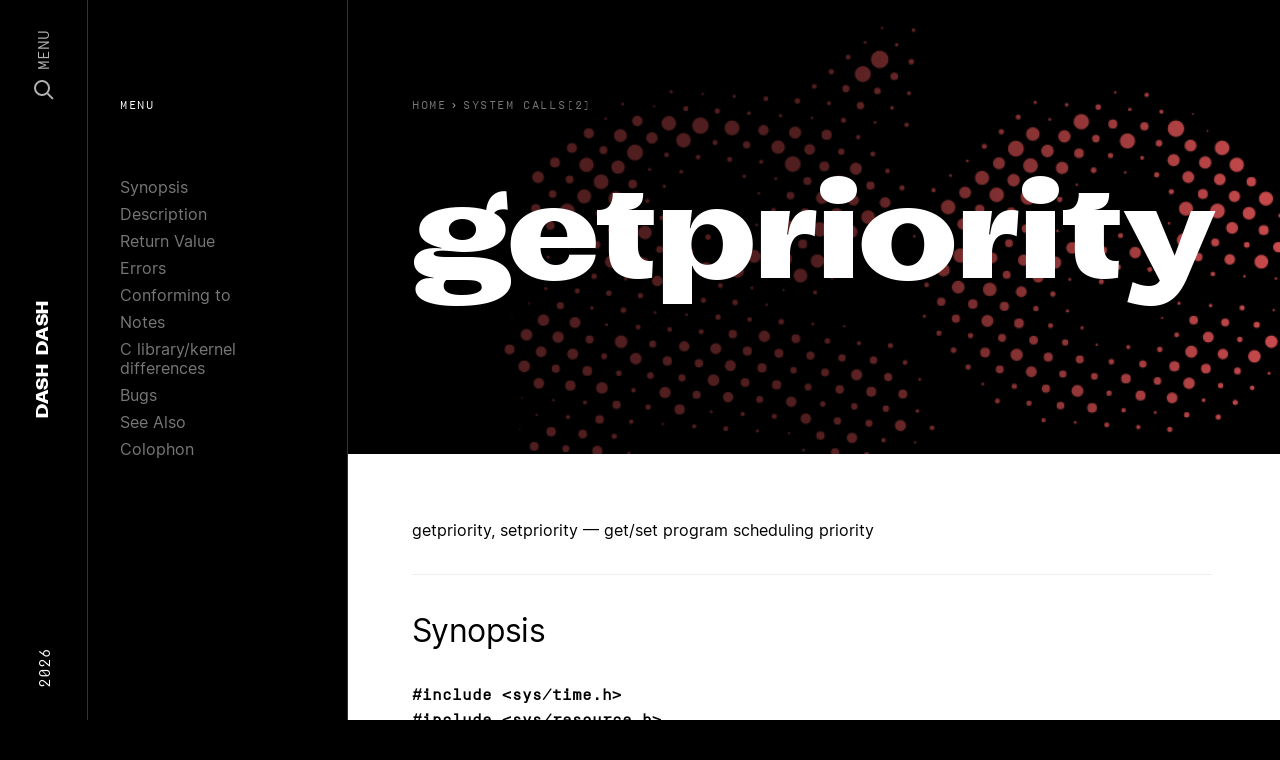

--- FILE ---
content_type: text/html; charset=utf-8
request_url: https://dashdash.io/2/getpriority
body_size: 21700
content:
<!doctype html>
<html>
  <head prefix="og: http://ogp.me/ns# fb: http://ogp.me/ns/fb#">
    <meta charset="utf-8">
    <meta content="IE=edge,chrome=1" http-equiv="X-UA-Compatible">
    <meta name="viewport" content="width=device-width, initial-scale=1">
    <meta name="ahrefs-site-verification" content="c04ebb21fa5787f5616c7ce714fd2ceba6ee5d3dd438796d1d669b4983e40809">
        <link rel="canonical" href="https://dashdash.io/2/getpriority">
<title>getpriority(2): get/set program scheduling | Linux Man Page</title>
<meta name="title" content="getpriority(2): get/set program scheduling | Linux Man Page">
<meta name="description" content="get/set program scheduling priority">
<meta property="og:site_name" content="Dash Dash">
<meta property="og:type" content="article">
<meta property="og:url" content="https://dashdash.io/2/getpriority">
<meta property="og:title" content="getpriority(2): get/set program scheduling | Linux Man Page">
<meta property="og:description" content="get/set program scheduling priority">
<meta property="og:image" content="https://dashdash.io/assets/dashdash-52166b450b1aa7e7ded113c0f8c5632f84358c1b01e9b09569f18a146eb81c29.png">
<meta name="twitter:site" content="Dash Dash">
<meta name="twitter:domain" content="https://dashdash.io">
<meta name="twitter:card" content="summary_large_image">
<meta name="twitter:url" content="https://dashdash.io/2/getpriority">
<meta name="twitter:title" content="getpriority(2): get/set program scheduling | Linux Man Page">
<meta name="twitter:description" content="get/set program scheduling priority">
<meta name="twitter:image" content="https://dashdash.io/assets/dashdash-52166b450b1aa7e7ded113c0f8c5632f84358c1b01e9b09569f18a146eb81c29.png">


    <meta name="csrf-param" content="authenticity_token" />
<meta name="csrf-token" content="9z1ZT3c/uAHFzmCw2UKSyqFYulTAfMQSuqG/+hpAxDqVcl2VYqm+QjIaJu4ST0loxiifOTnVw4pJ4uOcicr16Q==" />
    
    <link rel="stylesheet" media="all" href="/assets/application-bc0eafa1fd5ada578ca261f088728ecc18d3bcbd01dbb4e62ba17cb932830e2b.css" />
    <link rel="shortcut icon" type="image/x-icon" sizes="16x16 32x32 48x48 64x64" href="/assets/favicon-d3fd44b86d7e28e0bbc286551dee29425d87cb88647f826e6e8c6c6a3b62e97d.png">
    <!--[if IE]><link rel="shortcut icon" href="favicon.png"><![endif]-->
    <script src="/packs/js/runtime-a8ff130763259a12e4e1.js" defer="defer"></script>
<script src="/packs/js/application-ca4ea1707aac60a5c6ca.js" defer="defer"></script>
  </head>
  <body class="preload application command">
    <nav class="nav" vocab="http://schema.org/" typeof="SiteNavigationElement" role="navigation">
  <section class="nav-content row align-items-center">
    <div class="d-none d-lg-block col-3 text-left">
      <span class="nav-content__year">2026</span>
    </div>
    <div class="col nav-content__center">
      <a href="/" class="nav-logo" itemprop="name">
  <span>Dash</span> <span>Dash</span>
</a>

    </div>
    <div class="col-3 text-right d-flex align-items-center justify-content-end">
      <a class="nav-menu js-nav-button" href="#">
        <svg width="20" height="20" viewBox="0 0 20 20" fill="none" xmlns="http://www.w3.org/2000/svg">
          <circle cx="8" cy="8" r="7" stroke="white" stroke-width="2"/>
          <path d="M13.5 13.5L19 19" stroke="white" stroke-width="2"/>
        </svg>
        <span>Menu</span>
      </a>
    </div>
  </section>
</nav>
<div class="nav-modal js-nav-modal">
  <section>
    <div class="container">
      <div class="row">
        <div class="col-12">
          <input class="nav-search__input js-search-input" type="text" placeholder="search..." autocomplete="off" autocorrect="off" autocapitalize="off" spellcheck="false">
        </div>
      </div>
    </div>
  </section>
  <section class="nav-search__results js-search-results">
    <div class="container">
      <div class="row">
        <div class="col-12">
          <table style="width:100%">
            <thead>
              <tr class="nav-search__thead">
                <td class="nav-search__thead-manual">Manual</td>
                <td class="nav-search__thead-command">Command</td>
                <td class="nav-search__thead-desc">Description</td>
              </tr>
            </thead>
            <tbody class="js-search-view">
              <tr class="result__row">
                <td class="result__rank"></td>
                <td class="result__command"></td>
                <td class="result__description"></td>
              </tr>
            </tbody>
          </table>
        </div>
      </div>
    </div>
  </section>
  <section>
    <div class="container">
      <div class="row">
          <div class="col-6 col-lg-4 card-col">
            <a class="card-cmd" href="/1/">
              <div class="card-cmd__graphic" style="background:#E162A5"></div>
              <div class="card-cmd__top">
                <div class="card-cmd__top-number">1</div>
              </div>
              <div class="card-cmd__bottom">
                General Commands
              </div>
</a>          </div>
          <div class="col-6 col-lg-4 card-col">
            <a class="card-cmd" href="/2/">
              <div class="card-cmd__graphic" style="background:#C94B4D"></div>
              <div class="card-cmd__top">
                <div class="card-cmd__top-number">2</div>
              </div>
              <div class="card-cmd__bottom">
                System Calls
              </div>
</a>          </div>
          <div class="col-6 col-lg-4 card-col">
            <a class="card-cmd" href="/3/">
              <div class="card-cmd__graphic" style="background:#E76F3F"></div>
              <div class="card-cmd__top">
                <div class="card-cmd__top-number">3</div>
              </div>
              <div class="card-cmd__bottom">
                Library Functions
              </div>
</a>          </div>
          <div class="col-6 col-lg-4 card-col">
            <a class="card-cmd" href="/4/">
              <div class="card-cmd__graphic" style="background:#E8B74D"></div>
              <div class="card-cmd__top">
                <div class="card-cmd__top-number">4</div>
              </div>
              <div class="card-cmd__bottom">
                Special Files
              </div>
</a>          </div>
          <div class="col-6 col-lg-4 card-col">
            <a class="card-cmd" href="/5/">
              <div class="card-cmd__graphic" style="background:#499C8C"></div>
              <div class="card-cmd__top">
                <div class="card-cmd__top-number">5</div>
              </div>
              <div class="card-cmd__bottom">
                File Formats
              </div>
</a>          </div>
          <div class="col-6 col-lg-4 card-col">
            <a class="card-cmd" href="/6/">
              <div class="card-cmd__graphic" style="background:#6AD4DD"></div>
              <div class="card-cmd__top">
                <div class="card-cmd__top-number">6</div>
              </div>
              <div class="card-cmd__bottom">
                Games
              </div>
</a>          </div>
          <div class="col-6 col-lg-4 card-col">
            <a class="card-cmd" href="/7/">
              <div class="card-cmd__graphic" style="background:#3888B1"></div>
              <div class="card-cmd__top">
                <div class="card-cmd__top-number">7</div>
              </div>
              <div class="card-cmd__bottom">
                Conventions and Miscellany
              </div>
</a>          </div>
          <div class="col-6 col-lg-4 card-col">
            <a class="card-cmd" href="/8/">
              <div class="card-cmd__graphic" style="background:#321F99"></div>
              <div class="card-cmd__top">
                <div class="card-cmd__top-number">8</div>
              </div>
              <div class="card-cmd__bottom">
                Admin
              </div>
</a>          </div>
      </div>
    </div>
  </section>
</div>

    <nav class="subnav d-none d-lg-block">
  <div class="nav-label">Menu</div>
  <ul>
      <li><a href="#synopsis">Synopsis</a></li>
      <li><a href="#description">Description</a></li>
      <li><a href="#return-value">Return Value</a></li>
      <li><a href="#errors">Errors</a></li>
      <li><a href="#conforming-to">Conforming to</a></li>
      <li><a href="#notes">Notes</a></li>
      <li><a href="#c-librarykernel-differences">C library/kernel differences</a></li>
      <li><a href="#bugs">Bugs</a></li>
      <li><a href="#see-also">See Also</a></li>
      <li><a href="#colophon">Colophon</a></li>
      <li><a href="#referenced-by">Referenced By</a></li>
  </ul>
</nav>
<header class="page-header">
  <div class="page-header__content">
    <div class="breadcrumbs">
  <a class="breadcrumb" href="/">
    <span class="u-hide-xs u-show-sm">Home</span>
</a>    <ol class="breadcrumb__list" itemscope itemtype="https://schema.org/BreadcrumbList">
      <span class="breadcrumb__caret">›</span>
      <li class="breadcrumb__item" itemprop="itemListElement" itemscope itemtype="https://schema.org/ListItem">
        <a href="/2" itemprop="item">
          <span class="breadcrumb__title" itemprop="name">System Calls(2)</span>
        </a>
        <meta itemprop="position" content="2" />
      </li>
    </ol>
</div>

    <h1 class="page-header__title js-fitty">getpriority</h1>
  </div>
  <div class="page-header__overlay"></div>
  <div class="page-header__canvas">
    <img class="img">
    <canvas class="canvas"></canvas>
  </div>
</header>
<main class="page-main js-main" data-color="#C94B4D">
  <p>getpriority, setpriority — get/set program scheduling priority</p>
 <section id="synopsis"><h2>Synopsis</h2>
<p><code><strong>#include &lt;sys/time.h&gt;</strong><br><strong>#include &lt;sys/resource.h&gt;</strong></code></p>
<p><code><strong>int getpriority(int</strong> <em>which</em><strong>, id_t</strong> <em>who</em><strong>);</strong><br><strong>int setpriority(int</strong> <em>which</em><strong>, id_t</strong> <em>who</em><strong>, int</strong> <em>prio</em><strong>);</strong></code></p></section> <section id="description"><h2>Description</h2>
<p>The scheduling priority of the process, process group, or user, as indicated by <em>which</em> and <em>who</em> is obtained with the <strong>getpriority</strong>() call and set with the <strong>setpriority</strong>() call. The process attribute dealt with by these system calls is the same attribute (also known as the "nice" value) that is dealt with by <a href="/2/nice">nice(2)</a>.</p>
<p>The value <em>which</em> is one of <strong>PRIO_PROCESS</strong>, <strong>PRIO_PGRP</strong>, or <strong>PRIO_USER</strong>, and <em>who</em> is interpreted relative to <em>which</em> (a process identifier for <strong>PRIO_PROCESS</strong>, process group identifier for <strong>PRIO_PGRP</strong>, and a user ID for <strong>PRIO_USER</strong>). A zero value for <em>who</em> denotes (respectively) the calling process, the process group of the calling process, or the real user ID of the calling process.</p>
<p>The <em>prio</em> argument is a value in the range -20 to 19 (but see <a href="#Notes">Notes</a> below). with -20 being the highest priority and 19 being the lowest priority. Attempts to set a priority outside this range are silently clamped to the range. The default priority is 0; lower values give a process a higher scheduling priority.</p>
<p>The <strong>getpriority</strong>() call returns the highest priority (lowest numerical value) enjoyed by any of the specified processes. The <strong>setpriority</strong>() call sets the priorities of all of the specified processes to the specified value.</p>
<p>Traditionally, only a privileged process could lower the nice value (i.e., set a higher priority). However, since Linux 2.6.12, an unprivileged process can decrease the nice value of a target process that has a suitable <strong>RLIMIT_NICE</strong> soft limit; see <a href="/2/getrlimit">getrlimit(2)</a> for details.</p></section> <section id="return-value"><h2>Return Value</h2>
<p>On success, <strong>getpriority</strong>() returns the calling thread's nice value, which may be a negative number. On error, it returns -1 and sets <em>errno</em> to indicate the cause of the error. Since a successful call to <strong>getpriority</strong>() can legitimately return the value -1, it is necessary to clear the external variable <em>errno</em> prior to the call, then check it afterward to determine if -1 is an error or a legitimate value.</p>
<p><strong>setpriority</strong>() returns 0 on success. On error, it returns -1 and sets <em>errno</em> to indicate the cause of the error.</p></section> <section id="errors"><h2>Errors</h2>
<dl>
<dt><a id="EINVAL" href="#EINVAL"><strong>EINVAL</strong></a></dt>
<dd><p><em>which</em> was not one of <strong>PRIO_PROCESS</strong>, <strong>PRIO_PGRP</strong>, or <strong>PRIO_USER</strong>.</p></dd>
<dt><a id="ESRCH" href="#ESRCH"><strong>ESRCH</strong></a></dt>
<dd><p>No process was located using the <em>which</em> and <em>who</em> values specified.</p></dd>
</dl>
<p>In addition to the errors indicated above, <strong>setpriority</strong>() may fail if:</p>
<dl>
<dt><a id="EACCES" href="#EACCES"><strong>EACCES</strong></a></dt>
<dd><p>The caller attempted to set a lower nice value (i.e., a higher process priority), but did not have the required privilege (on Linux: did not have the <strong>CAP_SYS_NICE</strong> capability).</p></dd>
<dt><a id="EPERM" href="#EPERM"><strong>EPERM</strong></a></dt>
<dd><p>A process was located, but its effective user ID did not match either the effective or the real user ID of the caller, and was not privileged (on Linux: did not have the <strong>CAP_SYS_NICE</strong> capability). But see <a href="#Notes">Notes</a> below.</p></dd>
</dl></section> <section id="conforming-to"><h2>Conforming to</h2>
<p>POSIX.1-2001, POSIX.1-2008, SVr4, 4.4BSD (these interfaces first appeared in 4.2BSD).</p></section> <section id="notes"><h2>Notes</h2>
<p>For further details on the nice value, see <a href="/7/sched">sched(7)</a>.</p>
<p><em>Note</em>: the addition of the "autogroup" feature in Linux 2.6.38 means that the nice value no longer has its traditional effect in many circumstances. For details, see <a href="/7/sched">sched(7)</a>.</p>
<p>A child created by <a href="/2/fork">fork(2)</a> inherits its parent's nice value. The nice value is preserved across <a href="/2/execve">execve(2)</a>.</p>
<p>The details on the condition for <strong>EPERM</strong> depend on the system. The above description is what POSIX.1-2001 says, and seems to be followed on all System V-like systems. Linux kernels before 2.6.12 required the real or effective user ID of the caller to match the real user of the process <em>who</em> (instead of its effective user ID). Linux 2.6.12 and later require the effective user ID of the caller to match the real or effective user ID of the process <em>who</em>. All BSD-like systems (SunOS 4.1.3, Ultrix 4.2, 4.3BSD, FreeBSD 4.3, OpenBSD-2.5, ...) behave in the same manner as Linux 2.6.12 and later.</p>
<p>Including <em>&lt;sys/time.h&gt;</em> is not required these days, but increases portability. (Indeed, <em>&lt;sys/resource.h&gt;</em> defines the <em>rusage</em> structure with fields of type <em>struct timeval</em> defined in <em>&lt;sys/time.h&gt;</em>.)</p>
<section id="Notes-C_library/kernel_differences"><a href="#Notes-C_library/kernel_differences"><h3>C library/kernel differences</h3></a><p>Within the kernel, nice values are actually represented using the range 40..1 (since negative numbers are error codes) and these are the values employed by the <strong>setpriority</strong>() and <strong>getpriority</strong>() system calls. The glibc wrapper functions for these system calls handle the translations between the user-land and kernel representations of the nice value according to the formula <em>unice = 20 - knice</em>. (Thus, the kernel's 40..1 range corresponds to the range -20..19 as seen by user space.)</p></section></section> <section id="bugs"><h2>Bugs</h2>
<p>According to POSIX, the nice value is a per-process setting. However, under the current Linux/NPTL implementation of POSIX threads, the nice value is a per-thread attribute: different threads in the same process can have different nice values. Portable applications should avoid relying on the Linux behavior, which may be made standards conformant in the future.</p></section> <section id="see-also"><h2>See Also</h2>
<p><a href="/1/nice">nice(1)</a>, <a href="/1/renice">renice(1)</a>, <a href="/2/fork">fork(2)</a>, <a href="/7/capabilities">capabilities(7)</a>, <a href="/7/sched">sched(7)</a></p>
<p><em>Documentation/scheduler/sched-nice-design.txt</em> in the Linux kernel source tree (since Linux 2.6.23)</p></section> <section id="colophon"><h2>Colophon</h2>
<p>This page is part of release 5.04 of the Linux <em>man-pages</em> project. A description of the project, information about reporting bugs, and the latest version of this page, can be found at <a href="https://www.kernel.org/doc/man-pages/">https://www.kernel.org/doc/man-pages/</a>.</p></section> <section id="referenced-by"><h2>Referenced By</h2>
<p><a href="/7/capabilities">capabilities(7)</a>, <a href="/7/credentials">credentials(7)</a>, <a href="/3/errno">errno(3)</a>, <a href="/2/getrlimit">getrlimit(2)</a>, <a href="/2/ioprio_set">ioprio_set(2)</a>, <a href="/2/nice">nice(2)</a>, <a href="/1/perlfunc">perlfunc(1)</a>, <a href="/7/pid_namespaces">pid_namespaces(7)</a>, <a href="/5/proc">proc(5)</a>, <a href="/1/procenv">procenv(1)</a>, <a href="/7/pthreads">pthreads(7)</a>, <a href="/1/renice">renice(1)</a>, <a href="/7/sched">sched(7)</a>, <a href="/2/sched_rr_get_interval">sched_rr_get_interval(2)</a>, <a href="/2/sched_setaffinity">sched_setaffinity(2)</a>, <a href="/2/sched_setattr">sched_setattr(2)</a>, <a href="/2/sched_setparam">sched_setparam(2)</a>, <a href="/2/sched_setscheduler">sched_setscheduler(2)</a>, <a href="/2/syscalls">syscalls(2)</a>, <a href="/5/systemd.exec">systemd.exec(5)</a>.</p>
<p>The man page setpriority(2) is an alias of getpriority(2).</p>
<div class="man-page-info">2017-09-15 Linux Programmer's Manual</div></section>
</main>

    <footer class="site-footer">
  <div class="container">
    <div class="row mt-5 d-block d-lg-flex site-footer__links">
      <div class="d-none d-lg-block col-2 text-left">
        &nbsp;
      </div>
      <div class="col-md-2">
        <h5 class="site-footer__heading">Colophon</h5>
        <div class="site-footer__text">
          <a class="site-footer__link" href="https://www.kernel.org/doc/man-pages/">Linux</a>
        </div>
        <div class="site-footer__text">
          <a class="site-footer__link" href="https://kometa.xyz/typefaces/attila-sans">Attila Sans</a>
        </div>
        <div class="site-footer__text">
          <a class="site-footer__link" href="https://www.swisstypefaces.com/fonts/simplon/">Simplon Mono</a>
        </div>
        <div class="site-footer__text">
          <a class="site-footer__link" href="https://rsms.me/inter/">Inter</a>
        </div>
        <div class="site-footer__text">
          <a class="site-footer__link" href="/about">About</a>
        </div>
      </div>
      <div class="col-md-2">
        <h5 class="site-footer__heading">Pages</h5>
        <div class="site-footer__text">
          <a class="site-footer__link" href="/1">General</a>
        </div>
        <div class="site-footer__text">
          <a class="site-footer__link" href="/8">Admin</a>
        </div>
        <div class="site-footer__text">
          <a class="site-footer__link" href="/5">File Formats</a>
        </div>
        <div class="site-footer__text">
          <a class="site-footer__link" href="/3">Library Functions</a>
        </div>
        <div class="site-footer__text">
          <a class="site-footer__link" href="/2">System Calls</a>
        </div>
      </div>
      <div class="d-none d-lg-block col-1">
        &nbsp;
      </div>
      <div class="col-md-5">
        <h5 class="site-footer__heading">Summary</h5>
        <p class="site-footer__text">
          Dash Dash sets the linux documentation in a beautiful collection of typefaces to make the technical content more approachable. This free resource is created by Moe Amaya is a co-founder at <a href="https://monograph.io/">Monograph</a> and co-maker of <a href="https://howmanyplants.com/">How Many Plants</a>.
        </p>
      </div>
    </div>
    <div class="row mt-1 d-none d-lg-flex select-none">
      <div class="d-none d-lg-block col-2 text-left">
        &nbsp;
      </div>
      <div class="col-6 col-md-2">
        <div class="site-footer__dash"></div>
      </div>
      <div class="col-6 col-md-2">
        <div class="site-footer__dash"></div>
      </div>
      <div class="d-none d-lg-block col-1">
        &nbsp;
      </div>
      <div class="col-5">
        <div class="site-footer__dashdash">Dash Dash</div>
      </div>
    </div>
  </div>
  <div class="site-footer__copyright">
    <div class="container">
      <div class="row">
        <div class="d-none d-lg-block col-2">
          &nbsp;
        </div>
        <div class="col-8 col-md-2 d-flex">
          <div>Copyright</div>
          <div class="site-footer__copyright-dash"></div>
        </div>
        <div class="col">
          2026
        </div>
      </div>
    </div>
  </div>
</footer>

    <section class="body-overlay js-body-overlay">
    </section>
    <script src="/packs/js/runtime-a8ff130763259a12e4e1.js" defer="defer"></script>
<script src="/packs/js/394-0ca0e5e4893463764e30.js" defer="defer"></script>
<script src="/packs/js/custom-32d50967965d4db1670c.js" defer="defer"></script>
    <!-- Global site tag (gtag.js) - Google Analytics -->
    <script async src="https://www.googletagmanager.com/gtag/js?id=UA-142994138-1"></script>
    <script>
      window.dataLayer = window.dataLayer || [];
      function gtag(){dataLayer.push(arguments);}
      gtag('js', new Date());
      
      gtag('config', 'UA-142994138-1');
    </script>
  </body>
</html>
